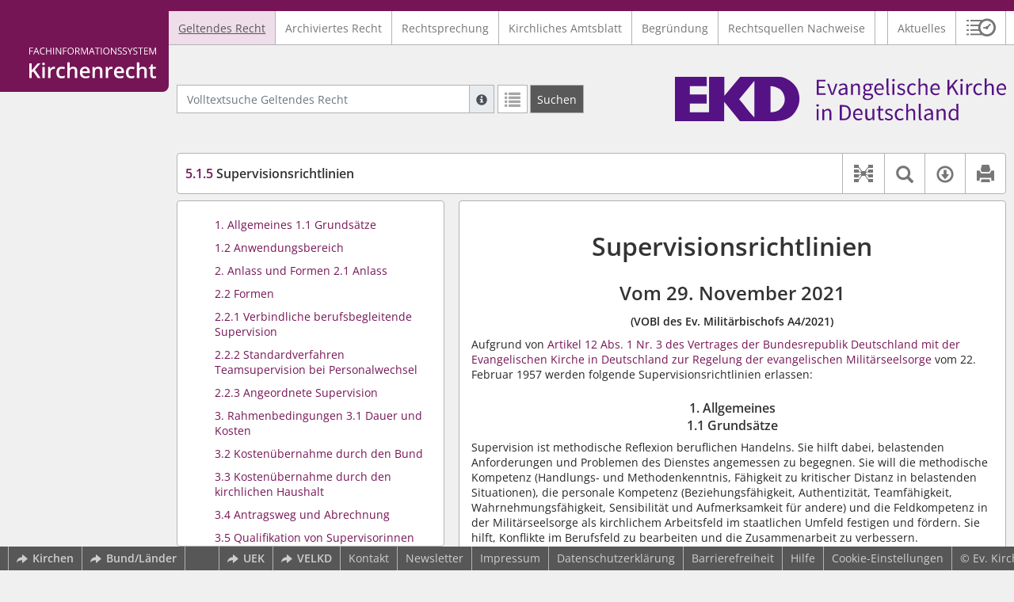

--- FILE ---
content_type: text/html; charset=utf-8
request_url: https://kirchenrecht-ekd.de/document/49862
body_size: 12476
content:
<!DOCTYPE html>
<html lang="de">
  <head>
    <meta charset="utf-8">
    <meta name="viewport" content="width=device-width, initial-scale=1, shrink-to-fit=no">
    <meta http-equiv="X-UA-Compatible" content="IE=edge">
    <meta name="robots" content="index,follow">
    <title>Geltendes Recht: 5.1.5 Supervisionsrichtlinien -  Kirchenrecht Online-Nachschlagewerk | Ev. Kirche in Deutschland</title>

    <link rel="stylesheet" type="text/css" media="all" href="/css/bootstrap.min.css" />
<link rel="stylesheet" type="text/css" media="all" href="/css/styles.css" />
<link rel="stylesheet" type="text/css" media="screen" href="/css/datepicker.css" />
<link rel="stylesheet" type="text/css" media="screen" href="/css/font-awesome.min.css" />
<link rel="stylesheet" type="text/css" media="screen" href="/css/cookieconsent.css" />
<link rel="stylesheet" type="text/css" media="screen" href="/css/bootstrap-pincode-input.css" />

    <link rel="shortcut icon" href="/images/gfx_ekd/favicon.ico" />
          <!-- Piwik -->
      <script type="text/plain" data-cookiecategory="statistics">
        var _paq = _paq || [];
        _paq.push(["setDomains", ["*.kirchenrecht-ekd.de","*.kirchenrecht-deutschland.de"]]);
                  _paq.push(['trackPageView']);
                _paq.push(['enableLinkTracking']);
        (function() {
          var u="//wbv-analytics.saltation.de/analytics/";
          _paq.push(['setTrackerUrl', u+'piwik.php']);
          _paq.push(['setSiteId', 5]);
          var d=document, g=d.createElement('script'), s=d.getElementsByTagName('script')[0];
          g.type='text/javascript'; g.async=true; g.defer=true; g.src=u+'piwik.js'; s.parentNode.insertBefore(g,s);
        })();
      </script>
      <!-- End Piwik Code -->
      </head>
  <body class="EKD">
    <header class="container-fluid headerWrap">
      <div class="topBar"></div>
      <div class="row headerNavigationWrap">
        <div class="col-lg-2 d-none d-lg-flex columnLogo">
          <div class="sideHeaderWrap">
            <div class="sideHeader d-none d-lg-block">
                              <span class="logo"><span class="sr-only">Logo Fachinformationssystem Kirchenrecht</span></span>
                          </div>
          </div>
        </div>
        <div class="col-12 col-lg-10 col-xxl-8 columnNav">
          <div class="container-xl">
                          <div class="contentHeader">
                <div class="navMain d-print-none">
                  <nav class="navbar navbar-expand-lg navbar-light" aria-label="Hauptnavigation">

      <a class="navbar-brand d-lg-none">Fachinformationssystem Kirchenrecht</a>
  
  <button class="navbar-toggler"
          type="button"
          data-toggle="collapse"
          data-target="#navMain"
          aria-controls="navMain"
          aria-expanded="false"
          aria-label="Zeige Hauptnavigation">
    <span class="navbar-toggler-icon"></span>
  </button>

  <div class="collapse navbar-collapse" id="navMain">
    <ul class="nav navbar-nav mr-auto">
            <li class="nav-item active">
              <a class="nav-link" href="/list/geltendes_recht" aria-current="true">Geltendes Recht</a>
          </li>
      <li class="nav-item ">
              <a class="nav-link" href="/list/archiviertes_recht" >Archiviertes Recht</a>
          </li>
      <li class="nav-item ">
              <a class="nav-link" href="/list/rechtsprechung" >Rechtsprechung</a>
          </li>
      <li class="nav-item ">
              <a class="nav-link" href="/list/kirchliches_amtsblatt" >Kirchliches Amtsblatt</a>
          </li>
      <li class="nav-item ">
              <a class="nav-link" href="/list/begruendung" >Begründung</a>
          </li>
      <li class="nav-item ">
              <a class="nav-link" href="/search/rqn" >Rechtsquellen Nachweise</a>
          </li>
  


<script type="text/javascript">
  var current_group_id = 'geltendes_recht'
</script>

    </ul>
    <ul class="nav navbar-nav navbar-right ml-auto">
              <li class="">
                      <a class=""   href="/document/aktuelles" >
                            Aktuelles
            </a>
                  </li>
                  <li class="linkHistoryModalWrap">
        <a href="#historyModal"
           title="Sitzungsverlauf"
           class="btnMeinKirchenrecht"
           data-toggle="modal"
           data-target="#historyModal"
           aria-haspopup="dialog"
           aria-label="Sitzungsverlauf im Modal öffnen"
           role="button">
          <span class="icon-btn_meinKirchenrecht" aria-hidden="true"></span>
          <span class="sr-only">Sitzungsverlauf im Modal öffnen</span>
        </a>
      </li>
          </ul>
  </div>
</nav>

                </div>
              </div>
                      </div>
        </div>
        <div class="col-xxl-2 d-none d-xxl-flex columnSpacer"></div>
      </div>

    </header>

    <main class="container-fluid">
      <div class="row headerContentWrap">
        <div class="col-lg-2 d-none d-lg-flex"></div>
        <div class="col-12 col-lg-10 col-xxl-8 d-flex">
          <div class="container-xl my-auto">
            <div class="row">
              <div class="col-6 d-flex">
                                                  <form class="searchForm" role="search" action="/search/geltendes_recht" method="POST">
  <div class="input-group input-group-sm">
    <label for="searchword" class="sr-only">Volltextsuche Geltendes Recht</label>
    <input type="text" id="searchword" class="form-control typeahead" name="searchword" placeholder="Volltextsuche Geltendes Recht" value="" />
    <div class="input-group-append">
      <button class="input-group-text searchTooltip mr-1" aria-label="Hilfe zur Suche" aria-describedby="searchExplanation">
        <span class="glyphicon glyphicon-info-sign" aria-hidden="true"></span>
        <span class="searchTooltipContent" style="display:none">
          <span class="d-block mb-2">
            Suche mit Platzhalter "*", Bsp. Pfarrer*, findet auch: "Pfarrerinitiative" oder "Pfarrerausschuss".
          </span>
          <span class="d-block mb-2">
            Weitere Suchoperatoren finden Sie in unserer Hilfe.
          </span>
        </span>
      </button>
      <div id="searchExplanation" class="sr-only">
        <p>
          Suche mit Platzhalter "*", Bsp. Pfarrer*, findet auch: "Pfarrerinitiative" oder "Pfarrerausschuss".
        </p>
        <p>
          Weitere Suchoperatoren finden Sie in unserer Hilfe.
        </p>
      </div>
      <a href="/search/geltendes_recht"
         class="btn btn-default btnContainsGlyphicon mr-1"
         aria-label="Letzte Trefferliste"
         title="Letzte Trefferliste">
        <span class="glyphicon glyphicon-list" aria-hidden="true"></span>
      </a>
      <button type="submit"
              class="btn btn-default btn-neutral btn-search"
              aria-label="Suchen">
        <span class="label d-none d-md-block">Suchen</span>
        <span class="glyphicon glyphicon-search d-md-none" aria-hidden="true"></span>
      </button>
      <input type="hidden" name="current" value="current" />
      <input type="hidden" name="organizations[]" value="EKD" />
    </div>
  </div>
</form>

                                              </div>
              <div class="col-6 d-flex">
                <div class="churchLogo my-auto ml-auto">
                  <p class="m-0">
                    <a title="zur EKD-Homepage" href="https://www.ekd.de" style="width: 100%" ><span class="sr-only">Logo Ev. Kirche in Deutschland</span></a>
                                      </p>
                </div>
                <div class="churchTitle my-auto ml-auto">
                                      <a title="zur EKD-Homepage" href="https://www.ekd.de" target="_blank">
                      Ev. Kirche in Deutschland
                    </a>
                                  </div>
              </div>
            </div>
          </div>
        </div>
        <div class="col-xxl-2 d-none d-xxl-flex"></div>
      </div>
      <div class="row headerContentBackgroundWrap"></div>

      <div class="row mainContentWrap">
        <div class="col-lg-2"></div>
        <div class="col-xs-12 col-lg-10 col-xxl-8">
          <div class="container-xl mainContent">
                  <div class="row navigationInfoWrap showSuccess">
      <div class="col-md-12">
        <div class="card">
          <div class="card-body navigationInfo p-0">
            <nav class="navbar navbar-default navbar-expand-sm navbar-ordernav first d-print-none" aria-label="5.1.5 Supervisionsrichtlinien">
              <div class="documentTitle px-0 col-sm-6">
                <h2 title="5.1.5 Supervisionsrichtlinien"><a href="#"><span class="highlight">5.1.5</span> Supervisionsrichtlinien</a></h2>
              </div>
                              <div class="collapse navbar-collapse"
     id="subnavigationCollapse"
     aria-label="Werkzeugleiste"
     role="toolbar">
  <ul class="nav navbar-nav navbar-right ml-auto">
              <li class="nav-item click-toggle d-xl-none documentTocButton">
        <button type="button"
           title="Inhaltsverzeichnis"
           class="nav-link"
           data-toggle="collapse"
           data-target="#documentToc"
           aria-controls="documentToc"
           aria-expanded="false">
          <span class="glyphicon glyphicon-list" aria-hidden="true"></span>
          <span class="sr-only">Inhaltsverzeichnis</span>
        </a>
      </li>
                  <li class="nav-item documentLinkViewButton">
                  <a href="/document/49862/links"
             title="Dokument-Beziehungen"
             class="nav-link"
             data-toggle="modal"
             data-target="#documentLinksModal"
             role="button"
             aria-haspopup="dialog">
            <span class="glyphicon glyphicon-document-links" aria-hidden="true"></span>
            <span class="sr-only">Dokument-Beziehungen</span>
          </a>
              </li>
              <li class="nav-item dropdown py-0 documentSearchButton">
        <button class="nav-link dropdown-toggle"
                title="Textsuche im Dokument"
                type="button"
                data-toggle="dropdown"
                data-reference="#documentContent"
                aria-controls="documentSearchBar"
                aria-expanded="false">
          <span class="glyphicon glyphicon-search" aria-hidden="true"></span>
          <span class="sr-only">Textsuche im Dokument</span>
        </button>
        <div id="documentSearchBar"
     class="dropdown-menu dropdown-menu-right documentSearch py-0"
     onclick="event.stopPropagation()">
  <form class="form-group row m-0">
    <div class="col-sm-12 d-flex">
      <div class="d-flex align-items-center">
        <label for="documentFullTextSearch" class="documentSearchText sr-only my-0 mr-2">Dokument-Volltextsuche</label>
      </div>
      <div class="actionWrap d-flex ml-auto align-items-center">
        <div class="input-group">
          <input type="text"
                  id="documentFullTextSearch"
                  class="form-control form-control-sm documentSearchInput"
                  placeholder="Dokument-Volltextsuche">
          <div class="input-group-append">
            <button type="submit"
                    class="btn btn-sm icon"
                    aria-label="Suchen">
              <span class="glyphicon glyphicon-search" aria-hidden="true"></span>
              <span class="sr-only">Suchen</span>
            </button>
          </div>
        </div>
        <button type="button"
                id="documentSearchNext"
                title="Nächster Treffer im Dokument"
                aria-label="Nächster Treffer im Dokument">
          <span class="glyphicon glyphicon glyphicon-chevron-down" aria-hidden="true"></span>
          <span class="sr-only">Nächster Treffer im Dokument</span>
        </button>
        <button type="button"
                id="documentSearchPrev"
                title="Vorheriger Treffer im Dokument"
                aria-label="Vorheriger Treffer im Dokument">
          <span class="glyphicon glyphicon glyphicon-chevron-up" aria-hidden="true"></span>
          <span class="sr-only">Vorheriger Treffer im Dokument</span>
        </button>
      </div>
    </div>
  </form>
</div>
      </li>
                  <li class="nav-item dropdown documentDownloadButton">
        <button class="nav-link dropdown-toggle"
                title="Verfügbare E-Book-Formate"
                type="button"
                data-toggle="dropdown"
                aria-controls="documentDownload"
                aria-expanded="false">
          <span class="glyphicon glyphicon-download" aria-hidden="true"></span>
          <span class="sr-only">Verfügbare E-Book-Formate</span>
        </button>
        <div id="documentDownload" class="dropdown-menu dropdown-menu-right wokrlistsuccess">
  <ul role="presentation">
          <li>
        <a href="/pdf/49862.pdf" class="dropdown-item" target="_blank" title="Download PDF">Download als PDF</a>
      </li>
              <li>
        <a href="/word/49862.doc" class="dropdown-item" title="Download Word (ab 2003)">Download als Word (ab 2003)</a>
      </li>
              <li>
        <a href="/word/pandoc/49862.doc" class="dropdown-item" title="Download Word (docx)">Download als Word (docx)</a>
      </li>
      <li>
        <a href="/word/pandoc_no_subscript/49862.doc" class="dropdown-item" title="Download Word (docx) Ohne Satzzahlen">Download als Word (docx) Ohne Satzzahlen</a>
      </li>
              <li>
        <a href="/epub/49862.epub" class="dropdown-item" title="Download ePub">Download als ePub</a>
      </li>
              <li>
        <a href="/epub_simple/49862.epub" class="dropdown-item" title="Download ePub (Tolino)">Download als ePub (Tolino)</a>
      </li>
              <li>
        <a href="/epub/49862.mobi" class="dropdown-item" title="Download Mobi (Kindle)">Download als Mobi (Kindle)</a>
      </li>
      </ul>
</div>
      </li>
              <li class="nav-item documentPrintButton">
        <a title="Drucken" class="nav-link" href="/pdf/49862.pdf" target="_blank">
          <span class="glyphicon glyphicon-print"></span>
        </a>
      </li>
      </ul>
</div>
                          </nav>
          </div>
        </div>
      </div>
            <div id="documentRelation" class="col-md-8 documentRelation collapse">
  <div class="card">
    <div class="card-body">
      <ul role="presentation" class="relatedDocuments">
        <li>Gesamterläuterungen:
          <ul>
                          <li>-</li>
                      </ul>
        </li>

        <li>Einzelerläuterung:
          <ul>
                          <li>-</li>
                      </ul>
        </li>
      </ul>
    </div>
  </div>
</div>

    </div>
  
  <div class="row">
          <nav class="col-xl-4" aria-label="Dokument Inhaltsverzeichnis">
  <div class="card collapse d-print-none mb-2" id="documentToc" data-toggle="false">
      <div class="card-body documentTocPanel">
        <div class="navbar documentToc" role="complementary">
          <ul>
   <li class="section level_4"><a href="#s00000061" title="1. Allgemeines  1.1 Grundsätze">1. Allgemeines  1.1 Grundsätze</a></li>
   <li class="section level_4"><a href="#s00000060" title="1.2 Anwendungsbereich">1.2 Anwendungsbereich</a></li>
   <li class="section level_4"><a href="#s00000059" title="2. Anlass und Formen 2.1 Anlass">2. Anlass und Formen 2.1 Anlass</a></li>
   <li class="section level_4"><a href="#s00000058" title="2.2 Formen">2.2 Formen</a></li>
   <li class="section level_4"><a href="#s00000057" title="2.2.1 Verbindliche berufsbegleitende Supervision">2.2.1 Verbindliche berufsbegleitende Supervision</a></li>
   <li class="section level_4"><a href="#s00000056" title="2.2.2 Standardverfahren Teamsupervision bei Personalwechsel">2.2.2 Standardverfahren Teamsupervision bei Personalwechsel</a></li>
   <li class="section level_4"><a href="#s00000055" title="2.2.3 Angeordnete Supervision">2.2.3 Angeordnete Supervision</a></li>
   <li class="section level_4"><a href="#s00000054" title="3. Rahmenbedingungen 3.1 Dauer und Kosten">3. Rahmenbedingungen 3.1 Dauer und Kosten</a></li>
   <li class="section level_4"><a href="#s00000053" title="3.2 Kostenübernahme durch den Bund">3.2 Kostenübernahme durch den Bund</a></li>
   <li class="section level_4"><a href="#s00000052" title="3.3 Kostenübernahme durch den kirchlichen Haushalt">3.3 Kostenübernahme durch den kirchlichen Haushalt</a></li>
   <li class="section level_4"><a href="#s00000051" title="3.4 Antragsweg und Abrechnung">3.4 Antragsweg und Abrechnung</a></li>
   <li class="section level_4"><a href="#s00000050" title="3.5 Qualifikation von Supervisorinnen oder Supervisoren">3.5 Qualifikation von Supervisorinnen oder Supervisoren</a></li>
   <li class="section level_4"><a href="#s00000049" title="4. In-Kraft-Treten und Außer-Kraft-Treten">4. In-Kraft-Treten und Außer-Kraft-Treten</a></li>
</ul>
        </div>
    </div>
  </div>
</nav>
    
    <div class="col-xl-8">
      <div class="card">
        <div id="documentContent" class="card-body documentContent ">
                    <span xmlns:epub="http://www.idpf.org/2007/ops" class="no-height"><a class="internal" id="top">.</a></span><h1 xmlns:epub="http://www.idpf.org/2007/ops" class="chapter_title center text-center">Supervisionsrichtlinien </h1><h2 xmlns:epub="http://www.idpf.org/2007/ops" class="chapter_subtitle center text-center">Vom 29. November 2021</h2><p xmlns:epub="http://www.idpf.org/2007/ops" class="chapter_subtitle_type center text-center"><span class="bold">(VOBl des Ev. Milit&auml;rbischofs A4/2021) </span></p><div xmlns:epub="http://www.idpf.org/2007/ops" class="chapter_para"></div><span xmlns:epub="http://www.idpf.org/2007/ops" class="no-height"><a class="internal" id="s5.100001">#</a></span><span xmlns:epub="http://www.idpf.org/2007/ops" class="no-height"><a class="internal" id="s5.100002">#</a></span><span xmlns:epub="http://www.idpf.org/2007/ops" class="no-height"><a class="internal" id="s5.100003">#</a></span><span xmlns:epub="http://www.idpf.org/2007/ops" class="no-height"><a class="internal" id="s00000048">#</a></span><div xmlns:epub="http://www.idpf.org/2007/ops" class="para">Aufgrund von <a href="/document/3141#s5.300021" data-document-id="3141">Artikel 12 Abs. 1 Nr. 3 des Vertrages der Bundesrepublik Deutschland mit der Evangelischen Kirche in Deutschland zur Regelung der evangelischen Milit&auml;rseelsorge</a> vom 22. Februar 1957 werden folgende Supervisionsrichtlinien erlassen:</div><span xmlns:epub="http://www.idpf.org/2007/ops" class="section_end 00000048"></span><span xmlns:epub="http://www.idpf.org/2007/ops" class="no-height"><a class="internal" id="s00000061">#</a></span><h4 xmlns:epub="http://www.idpf.org/2007/ops" class="section4_title">1. Allgemeines <br/>1.1 Grunds&auml;tze</h4><div xmlns:epub="http://www.idpf.org/2007/ops" class="para">Supervision ist methodische Reflexion beruflichen Handelns. Sie hilft dabei, belastenden Anforderungen und Problemen des Dienstes angemessen zu begegnen. Sie will die methodische Kompetenz (Handlungs- und Methodenkenntnis, F&auml;higkeit zu kritischer Distanz in belastenden Situationen), die personale Kompetenz (Beziehungsf&auml;higkeit, Authentizit&auml;t, Teamf&auml;higkeit, Wahrnehmungsf&auml;higkeit, Sensibilit&auml;t und Aufmerksamkeit f&uuml;r andere) und die Feldkompetenz in der Milit&auml;rseelsorge als kirchlichem Arbeitsfeld im staatlichen Umfeld festigen und f&ouml;rdern. Sie hilft, Konflikte im Berufsfeld zu bearbeiten und die Zusammenarbeit zu verbessern.</div><div xmlns:epub="http://www.idpf.org/2007/ops" class="para">Supervision dient somit der Qualifizierung der Mitarbeitenden und der Qualit&auml;tssicherung der Evangelischen Milit&auml;rseelsorge, in dem sie die Qualit&auml;t der Arbeit verbessert sowie Effizienz und Zufriedenheit der Mitarbeitenden erh&ouml;ht.</div><span xmlns:epub="http://www.idpf.org/2007/ops" class="section_end 00000061"></span><span xmlns:epub="http://www.idpf.org/2007/ops" class="no-height"><a class="internal" id="s00000060">#</a></span><h4 xmlns:epub="http://www.idpf.org/2007/ops" class="section4_title">1.2 Anwendungsbereich</h4><div xmlns:epub="http://www.idpf.org/2007/ops" class="para">Seelsorgerinnen und Seelsorger haben eine ausdr&uuml;ckliche Verpflichtung zur Selbstreflexion. Dies gilt f&uuml;r Milit&auml;rgeistliche um so mehr, da im milit&auml;rischen Umfeld Themen wie Schuld, Scham und der Umgang mit Gewalt, Macht und Ohnmacht sowie die spezifischen Herausforderungen der Einsatzbegleitung eine gro&szlig;e Rolle spielen. In diesen Themenfeldern ist die Person der Seelsorgerin oder des Seelsorgers in besonderem Ma&szlig;e auch biographisch involviert, so dass die Selbstreflexion mit dem Instrument der Supervision zum Erhalt der Arbeitsqualit&auml;t und Arbeitszufriedenheit, aber auch zum Erhalt der psychischen Gesundheit angezeigt und geboten ist.</div><div xmlns:epub="http://www.idpf.org/2007/ops" class="para">Bei Bedarf k&ouml;nnen auch Pfarrhelferinnen und Pfarrhelfer sowie Mitarbeiterinnen und Mitarbeiter des Evangelischen Kirchenamtes f&uuml;r die Bundeswehr (EKA) sowie des Handlungsbereiches Evangelische Seelsorge in der Bundeswehr (HESB) Supervision in Anspruch nehmen. </div><span xmlns:epub="http://www.idpf.org/2007/ops" class="section_end 00000060"></span><span xmlns:epub="http://www.idpf.org/2007/ops" class="no-height"><a class="internal" id="s00000059">#</a></span><h4 xmlns:epub="http://www.idpf.org/2007/ops" class="section4_title">2. Anlass und Formen<br/>2.1 Anlass</h4><div xmlns:epub="http://www.idpf.org/2007/ops" class="para">Supervision dient der Begleitung und Kl&auml;rung beruflicher Fragen unter anderem</div><div xmlns:epub="http://www.idpf.org/2007/ops" class="para"><ul><li><div class="para"> bei beruflicher Neuorientierung,</div></li><li><div class="para"> im Zusammenhang mit Auslandseins&auml;tzen,</div></li><li><div class="para"> bei der &Uuml;bernahme neuer Aufgaben und Leitungsaufgaben sowie</div></li><li><div class="para"> in Konfliktsituationen.</div></li></ul></div><span xmlns:epub="http://www.idpf.org/2007/ops" class="section_end 00000059"></span><span xmlns:epub="http://www.idpf.org/2007/ops" class="no-height"><a class="internal" id="s00000058">#</a></span><h4 xmlns:epub="http://www.idpf.org/2007/ops" class="section4_title">2.2 Formen</h4><div xmlns:epub="http://www.idpf.org/2007/ops" class="para">Supervision geschieht in der Regel freiwillig als Einzel-, Gruppen- oder Teamsupervision. Die Gespr&auml;chsinhalte werden vertraulich behandelt und unterliegen der Schweigepflicht.</div><span xmlns:epub="http://www.idpf.org/2007/ops" class="section_end 00000058"></span><span xmlns:epub="http://www.idpf.org/2007/ops" class="no-height"><a class="internal" id="s00000057">#</a></span><h4 xmlns:epub="http://www.idpf.org/2007/ops" class="section4_title">2.2.1 Verbindliche berufsbegleitende Supervision</h4><div xmlns:epub="http://www.idpf.org/2007/ops" class="para">F&uuml;r folgende Dienstposten mit besonderen Arbeitsfeldern innerhalb der Evangelischen Milit&auml;rseelsorge ist eine verbindliche berufsbegleitende Supervision vorgesehen:</div><div xmlns:epub="http://www.idpf.org/2007/ops" class="para"><ul><li><div class="para"> Milit&auml;rgeistliche, die f&uuml;r Soldatinnen und Soldaten an den Bundeswehrkrankenh&auml;usern zust&auml;ndig sind,</div></li><li><div class="para"> Milit&auml;rgeistliche, die hauptberuflich oder regelm&auml;&szlig;ig im &ldquo;Arbeitsfeld f&uuml;r unter Einsatz- und Dienstfolgen leidenden Menschen&rdquo; (ASEM) (mit-)arbeiten,</div></li><li><div class="para"> Milit&auml;rgeistliche, die f&uuml;r Soldatinnen und Soldaten von Spezialkr&auml;ften t&auml;tig sind (z.B. im Kommando Spezialkr&auml;fte (KSK) oder im Kommando Spezialkr&auml;fte Marine (KSM)),</div></li><li><div class="para"> Milit&auml;rgeistliche, die ein Leitungsamt innehaben (Milit&auml;rgeneraldekanin oder Milit&auml;rgeneraldekan, Leiterinnen oder Leiter der Evangelischen Milit&auml;rdekanate, Referatsleiterinnen oder Referatsleiter im EKA). </div></li></ul></div><div xmlns:epub="http://www.idpf.org/2007/ops" class="para">F&uuml;r die verbindliche Supervision sind mindestens sechs Sitzungen pro Jahr vorgesehen. Bei der Entscheidung &uuml;ber die Neufestsetzung oder Verl&auml;ngerung &uuml;ber das Grunddienstverh&auml;ltnis hinaus kann die Nicht-Wahrnehmung von Supervision als ein Kriterium einflie&szlig;en.</div><div xmlns:epub="http://www.idpf.org/2007/ops" class="para">Der Milit&auml;rbischof kann jederzeit weitere Dienstposten festlegen, auf denen eine verbindliche Supervision stattfinden soll.</div><span xmlns:epub="http://www.idpf.org/2007/ops" class="section_end 00000057"></span><span xmlns:epub="http://www.idpf.org/2007/ops" class="no-height"><a class="internal" id="s00000056">#</a></span><h4 xmlns:epub="http://www.idpf.org/2007/ops" class="section4_title">2.2.2 Standardverfahren Teamsupervision bei Personalwechsel</h4><div xmlns:epub="http://www.idpf.org/2007/ops" class="para">In den ersten Monaten einer Stellenneubesetzung in einem Evangelischen Milit&auml;rpfarramt sind mit den jeweils zugeordneten Mitarbeitenden standardm&auml;&szlig;ig verbindlich mindestens drei, h&ouml;chstens f&uuml;nf Teamsupervisionssitzungen durchzuf&uuml;hren. An Standorten mit mehreren Evangelischen Milit&auml;rpfarr&auml;mtern k&ouml;nnen dabei alle Mitarbeitenden der Dienststellen beteiligt werden. Hierbei besteht die M&ouml;glichkeit, auf freiwilliger Basis auch die &ouml;kumenischen Partner und Partnerinnen mit einzubinden, wenn dieses sinnvoll erscheint. Die Supervision findet im Auftrag der Evangelischen Milit&auml;rseelsorge durch hierzu beauftragte und mit Blick auf die Milit&auml;rseelsorge speziell geschulte Supervisorinnen oder Supervisoren statt. </div><span xmlns:epub="http://www.idpf.org/2007/ops" class="section_end 00000056"></span><span xmlns:epub="http://www.idpf.org/2007/ops" class="no-height"><a class="internal" id="s00000055">#</a></span><h4 xmlns:epub="http://www.idpf.org/2007/ops" class="section4_title">2.2.3 Angeordnete Supervision</h4><div xmlns:epub="http://www.idpf.org/2007/ops" class="para">In besonders begr&uuml;ndeten Ausnahmef&auml;llen kann durch die Milit&auml;rbisch&ouml;fin oder den Milit&auml;rbischof Supervision angeordnet werden. Hierzu werden Thema, Ziel, zeitlicher Rahmen und Konsequenzen bei Nichtbeachtung festgelegt. Die Supervision findet dann im Auftrag der Evangelischen Milit&auml;rseelsorge durch hierzu beauftragte Supervisorinnen oder Supervisoren statt. Hierzu wird eine Vereinbarung zwischen der Mili&auml;rbisch&ouml;fin oder dem Milit&auml;rbischof, der Supervisorin oder dem Supervisor sowie der Supervisandin oder dem Supervisanden geschlossen. Unter Wahrung von Vertraulichkeit und Verschwiegenheit des supervisorischen Prozesses gibt die Supervisiorin oder der Supervisor der Milit&auml;rbisch&ouml;fin oder dem Milit&auml;rbischof eine R&uuml;ckmeldung &uuml;ber die Mitarbeit und das Erreichen des Ziels. </div><span xmlns:epub="http://www.idpf.org/2007/ops" class="section_end 00000055"></span><span xmlns:epub="http://www.idpf.org/2007/ops" class="no-height"><a class="internal" id="s00000054">#</a></span><h4 xmlns:epub="http://www.idpf.org/2007/ops" class="section4_title">3. Rahmenbedingungen<br/>3.1 Dauer und Kosten</h4><div xmlns:epub="http://www.idpf.org/2007/ops" class="para">Supervision beschreibt grunds&auml;tzlich einen Prozess. Darum soll die Supervision in der Regel ca. sechs bis zehn Sitzungen (&agrave; 60 bis 90 Minuten) umfassen, die in einem regelm&auml;&szlig;igen zeitlichen Abstand stattfinden. Die Supervision findet in der Arbeitszeit statt. Erfahrungsgem&auml;&szlig; ist es sinnvoll, zun&auml;chst ein kostenloses Kontraktgespr&auml;ch zu vereinbaren, um Anliegen, Ziel, Dauer und Rahmenbedingungen zu verabreden und in dem die Beteiligten kl&auml;ren, ob sie miteinander arbeiten wollen.</div><div xmlns:epub="http://www.idpf.org/2007/ops" class="para">Nach Abschluss der Supervision und bei weiterem Bedarf ist eine neue Vereinbarung abzuschlie&szlig;en. Wird ein Supervisionsprozess abgebrochen, ist dies schriftlich ohne Angabe von Gr&uuml;nden auf dem Dienstweg beim EKA, Referat I Aus- und Fortbildung, anzuzeigen.</div><div xmlns:epub="http://www.idpf.org/2007/ops" class="para">Die Kosten (Honorar der Supervisorin oder des Supervisors sowie Fahrkostenerstattung f&uuml;r die Supervisandin oder den Supervisanden) werden im Rahmen der in der Allgemeinen Regelung &bdquo;Supervision f&uuml;r Angeh&ouml;rige der Evangelischen Milit&auml;rseelsorge&ldquo; C1-2510/0-9109 festgelegte H&ouml;chsts&auml;tzen und der zur Verf&uuml;gung stehenden Haushaltsmittel des Bundes oder des HESB &uuml;bernommen.</div><span xmlns:epub="http://www.idpf.org/2007/ops" class="section_end 00000054"></span><span xmlns:epub="http://www.idpf.org/2007/ops" class="no-height"><a class="internal" id="s00000053">#</a></span><h4 xmlns:epub="http://www.idpf.org/2007/ops" class="section4_title">3.2 Kosten&uuml;bernahme durch den Bund</h4><div xmlns:epub="http://www.idpf.org/2007/ops" class="para">Bei Einzelsupervisionen f&uuml;r Milit&auml;rgeistliche wird nach den Vorgaben der Allgemeinen Regelung &bdquo;Supervision f&uuml;r Psychosoziale Berufsgruppen und Milit&auml;rseelsorge&ldquo; C-2662/4 ein Zuschuss und zus&auml;tzlich bei Vorliegen der Voraussetzungen eine Erstattung der Fahrkosten durch den Bundeshaushalt &uuml;bernommen.</div><span xmlns:epub="http://www.idpf.org/2007/ops" class="section_end 00000053"></span><span xmlns:epub="http://www.idpf.org/2007/ops" class="no-height"><a class="internal" id="s00000052">#</a></span><h4 xmlns:epub="http://www.idpf.org/2007/ops" class="section4_title">3.3 Kosten&uuml;bernahme durch den kirchlichen Haushalt</h4><div xmlns:epub="http://www.idpf.org/2007/ops" class="para">Dar&uuml;ber hinaus gehende Kosten f&uuml;r Einzelsupervisionen f&uuml;r Milit&auml;rgeistliche werden bis zur H&ouml;he der H&ouml;chsts&auml;tze durch den kirchlichen Haushalt getragen. Kosten f&uuml;r andere Supervisionen werden ausschlie&szlig;lich durch den kirchlichen Haushalt getragen. Aus dem kirchlichen Haushalt werden keine Fahrtkosten getragen.</div><span xmlns:epub="http://www.idpf.org/2007/ops" class="section_end 00000052"></span><span xmlns:epub="http://www.idpf.org/2007/ops" class="no-height"><a class="internal" id="s00000051">#</a></span><h4 xmlns:epub="http://www.idpf.org/2007/ops" class="section4_title">3.4 Antragsweg und Abrechnung</h4><div xmlns:epub="http://www.idpf.org/2007/ops" class="para">Den Antragsweg und die Abrechnung f&uuml;r Supervisionen legt die Allgemeine Regelung &bdquo;Supervison f&uuml;r Angeh&ouml;rige der Evangelischen Milit&auml;rseelsorge&ldquo; C1-2510/0-9109 fest. </div><span xmlns:epub="http://www.idpf.org/2007/ops" class="section_end 00000051"></span><span xmlns:epub="http://www.idpf.org/2007/ops" class="no-height"><a class="internal" id="s00000050">#</a></span><h4 xmlns:epub="http://www.idpf.org/2007/ops" class="section4_title">3.5 Qualifikation von Supervisorinnen oder Supervisoren</h4><div xmlns:epub="http://www.idpf.org/2007/ops" class="para">Der Antrag auf Supervision kann nur genehmigt werden, wenn die Supervisorin oder der Supervisor einer der folgenden Voraussetzungen erf&uuml;llt:</div><div xmlns:epub="http://www.idpf.org/2007/ops" class="para">Die Supervisorin oder der Supervisor </div><div xmlns:epub="http://www.idpf.org/2007/ops" class="para"><ul><li><div class="para"> steht auf der Liste von beauftragten Supervisorinnen und Supervisoren einer Landeskirche,</div></li><li><div class="para"> steht auf der Liste der durch Evangelische Konferenz f&uuml;r Familien- und Lebensberatung e.V. (EKFuL) qualifizierten Mitglieder, </div></li><li><div class="para"> ist Mitglied in der Deutschen Gesellschaft f&uuml;r Pastoralpsychologie e.V. (DGfP),</div></li><li><div class="para"> ist Mitglied in der Deutschen Gesellschaft f&uuml;r Supervision e.V. (DGSV).</div></li></ul></div><span xmlns:epub="http://www.idpf.org/2007/ops" class="section_end 00000050"></span><span xmlns:epub="http://www.idpf.org/2007/ops" class="no-height"><a class="internal" id="s00000049">#</a></span><h4 xmlns:epub="http://www.idpf.org/2007/ops" class="section4_title">4. In-Kraft-Treten und Au&szlig;er-Kraft-Treten</h4><div xmlns:epub="http://www.idpf.org/2007/ops" class="para">Diese Supervisionsrichtlinien treten am 1. Dezember 2021 in Kraft. Gleichzeitig treten die Superivisonsrichtlinien vom 13. Januar 2011 (VOBl vom 10. Juli 2018) au&szlig;er Kraft.</div><div xmlns:epub="http://www.idpf.org/2007/ops" class="para">B e r l i n, den 29. November 2021</div><div xmlns:epub="http://www.idpf.org/2007/ops" class="para text-center"><span class="bold">Der Evangelische Milit&auml;rbischof</span><br/>Dr. Bernhard F e l m b e r g</div><span xmlns:epub="http://www.idpf.org/2007/ops" class="section_end 00000049"></span><span xmlns:epub="http://www.idpf.org/2007/ops" class="section_end 5.100003"></span><span xmlns:epub="http://www.idpf.org/2007/ops" class="section_end 5.100002"></span><span xmlns:epub="http://www.idpf.org/2007/ops" class="section_end 5.100001"></span><hr xmlns:epub="http://www.idpf.org/2007/ops">
        </div>
      </div>
    </div>
  </div>

  <div class="modal fade" id="documentLinksModal" tabindex="-1" role="dialog" aria-hidden="true">
    <div class="modal-dialog modal-xl">
      <div class="modal-content">
        <div class="spinner-border text-secondary" role="status">
          <span class="sr-only">Loading...</span>
        </div>
      </div>
    </div>
  </div>
          </div>
        </div>
        <div class="col-xxl-2"></div>
      </div>
    </main>

          <footer class="container-fluid footerWrap hidden-print" role="contentinfo">
                  <!-- original footer content start -->
          <nav class="navbar navbar-default navbar-expand-sm footerNav" aria-label="Abbinder Navigation">
  <ul class="navbar-nav d-none d-xl-flex">
                  <li class="nav-item"><a class="external"  target="_blank"  title="Kirchenrecht – Ihr Webportal zu den Rechtssammlungen der Evangelischen Kirchen" href="https://www.wbv-kommunikation.de/leistungen/kirchenverwaltung/landeskirchen"><span class="externalIcon" aria-hidden="true"></span>Kirchen</a></li>
                        <li class="nav-item"><a class="external"  target="_blank"   href="https://www.gesetze-im-internet.de/"><span class="externalIcon" aria-hidden="true"></span>Bund/Länder</a></li>
            </ul>
  <ul class="navbar-nav">
                  <li class="nav-item"><a class="external"  target="_blank"   href="https://kirchenrecht-uek.de"><span class="externalIcon" aria-hidden="true"></span>UEK</a></li>
                        <li class="nav-item"><a class="external"  target="_blank"   href="https://kirchenrecht-velkd.de"><span class="externalIcon" aria-hidden="true"></span>VELKD</a></li>
                        <li class="nav-item"><a class=""   href="/document/kontakt">Kontakt</a></li>
                        <li class="nav-item">
          <a href="#newsletterModal"
             data-toggle="modal"
             data-target="#newsletterModal"
             aria-haspopup="dialog"
             role="button">
            Newsletter
          </a>
        </li>
                        <li class="nav-item"><a class=""   href="/document/impressum">Impressum</a></li>
                        <li class="nav-item"><a class=""   href="/document/datenschutz">Datenschutzerklärung</a></li>
                        <li class="nav-item"><a class=""   href="/document/barriefreiheit">Barrierefreiheit</a></li>
                        <li class="nav-item"><a class=""   href="/document/hilfe">Hilfe</a></li>
            </ul>
    <ul class="navbar-nav navCookieSettings">
    <li class="nav-item">
      <a href="#"
         data-cc="c-settings"
         aria-haspopup="dialog"
         role="button">
        Cookie-Einstellungen
      </a>
    </li>
  </ul>
</nav>

                    <div class="footerCopyright">
            <p class="m-0">&copy; Ev. Kirche in Deutschland (EKD)</p>
          </div>
                    <!-- original footer content end -->
              </footer>
    
    <div class="dialog">
            <div class="modal fade" id="newsletterModal" tabindex="-1" role="dialog" aria-labelledby="newsletterModalLabel" aria-hidden="true">
  <div class="modal-dialog">
    <div class="modal-content">
      <div class="modal-header">
                  <h1 class="modal-title h4" id="newsletterModalLabel"><b>Abonnieren Sie unseren „Newsletter FIS-Kirchenrecht“</b></h1>
                <button type="button" class="close" data-dismiss="modal"><span aria-hidden="true">&times;</span><span class="sr-only">Dialog schließen</span></button>
      </div>

        <div class="modal-body">
          <p>
        Der Newsletter Fachinformationssystem Kirchenrecht der Ev. Kirche in Deutschland informiert Sie über:
      </p>

      <ul>
        
        
        
                  <li>
            das Erscheinen des Kirchlichen Amtsblattes und
          </li>
          <li>
            Wissenswertes zu Neuaufnahmen und wesentliche Änderungen beim kirchlichen Recht
          </li>
              </ul>
    
    <ul class="ticks">
              <li>
          <span class="glyphicon glyphicon-ok" aria-hidden="true"></span>
          monatlich
        </li>
        <li>
          <span class="glyphicon glyphicon-ok" aria-hidden="true"></span>
          kostenlos
        </li>
        <li>
          <span class="glyphicon glyphicon-ok" aria-hidden="true"></span>
          jederzeit kündbar
        </li>
          </ul>
  </div>

      
      
      
      
              <style type="text/css">
.nl-form-body .element .validation{
  color:#990012;
  display:none;
  font-weight:bold;
}

.nl-form-body .element.invalid .validation{
  display:block !important;
}

.nl-form-body .element.mandatory .first label::after{
  content:"*";
}

.nl-form-body p.descr{
  color:#929292;
  font-size:0.9em;
  line-height:0.9em;
  margin:0 0 0.1em;
  padding:0 0 2px 0;
}

.nl-form-body .first p.descr{
  display:none !important;
}

.nl-form-body .element.invalid input[type=text],.nl-form-body .element.invalid select,.nl-form-body .element.invalid textarea{
  border:solid 1px #990012;
}

</style>

<script type="text/javascript">
  function validateInputs (e){
    var makeValid = function(id){
      document.getElementById(id).className = "element mandatory";
    };
    var makeInvalid = function(id, msg){
      document.getElementById(id).className = "element mandatory invalid";
    };
    /* BEGIN ELEMENTS */
    try{
      var validmail = new RegExp("^[a-zA-Z0-9_.\-]+@[a-zA-Z0-9_.\-]+\.[a-zA-Z0-9]{2,13}$");
      var value = document.getElementById("fa_9_3").getElementsByTagName("input")[0].value;

      if (value && !validmail.test(value))
        throw "Bitte füllen Sie das Pflichtfeld aus.";

      if (document.getElementById("fa_9_3").getElementsByTagName("input")[0].value.match(/^s*$/))
        throw "Bitte füllen Sie das Pflichtfeld aus.";

      makeValid("fa_9_3");
    }catch(exception){
      makeInvalid("fa_9_3", exception);
      e.preventDefault();
    }
    /* END ELEMENTS */
  }

  window.addEventListener("load", function(e){
    document.getElementById("optin_form_3").addEventListener("submit", validateInputs);
  });
  /* BEGIN DTP */
  /* END DTP */
</script>

<form id="optin_form_3" action="https://login.mailingwork.de/optin/optin/execute" method="post" accept-charset="utf-8">
  <div class="nl-form-body modal-body">
    <!-- BEGIN ELEMENTS -->
    <input name="account_id"  value="31587" type="hidden" />
    <input name="account_code"  value="KvKGG" type="hidden" />
    <input name="optinsetup_id"  value="2" type="hidden" />
    <input name="optinsetup_code"  value="MhDzY" type="hidden" />
    <input id="fa_4_3" name="ic"  value="" type="hidden" />
    <script> setInterval(function(){ var el=document.getElementById("fa_4_3"); if(el){ if (isNaN(parseInt(el.value)) == true){ el.value = 0; } else{ el.value = parseInt(el.value) + 17; } } }, 1000); </script>

    <div class="element form-group">
      <div id="errorSalutation" class="validation" role="alert" aria-hidden="true">
        Bitte füllen Sie das Pflichtfeld aus.
      </div>
      <div class="first">
        <label for="salutation">Anrede</label>
      </div>
      <div class="second">
        <div>
          <select id="salutation" name="fields[2]" class="form-control" aria-describedby="errorSalutation">
            <option value="Herr">Herr</option>
            <option value="Frau">Frau</option>
            <option value="keine Anrede">keine Anrede</option>
          </select>
        </div>
      </div>
    </div>
    <div class="element form-group">
      <div id="errorTitle" class="validation" role="alert" aria-hidden="true">
        Bitte füllen Sie das Pflichtfeld aus.
      </div>
      <div class="first">
        <label for="title">Titel</label>
      </div>
      <div class="second">
        <input id="title" name="fields[7]" type="text" value="" class="form-control" placeholder="Titel" aria-describedby="errorTitle" />
      </div>
    </div>
    <div class="element form-group">
      <div id="errorLastName" class="validation" role="alert" aria-hidden="true">
        Bitte füllen Sie das Pflichtfeld aus.
      </div>
      <div class="first">
        <label for="lastName">Nachname</label>
      </div>
      <div class="second">
        <input id="lastName" name="fields[4]" type="text" value="" class="form-control" placeholder="Nachname" aria-describedby="errorLastName" />
      </div>
    </div>
    <div id="fa_9_3" class="element mandatory form-group">
      <div id="errorMail" class="validation" role="alert" aria-hidden="true">
        Bitte füllen Sie das Pflichtfeld aus.
      </div>
      <div class="first">
        <label for="mail">E-Mail</label>
        <p class="descr py-2">* Pflichtfeld</p>
      </div>
      <div class="second">
        <input id="mail" name="fields[1]" type="email" required value="" class="form-control" placeholder="E-Mail" aria-describedby="errorMail" />
        <p class="descr py-2">* Pflichtfeld</p>
      </div>
    </div>
    <div class="element">
      <p>Bitte geben Sie Ihre E-Mail-Adresse ein, um unseren Newsletter zu abonnieren.</p>
    </div>
    <!-- END ELEMENTS -->
  </div>

  <div class="modal-footer">
    <button type="submit" class="btn btn-primary">Absenden</button>
  </div>
</form>
      
      
      
      
          </div>
  </div>
</div>


      
              <div class="newsletterFooterPopup container-fluid" style="display:none;">
  <div class="row">
    <div class="col-xl-2"></div>

    <div class="col-9 col-xl-6 m-auto">
      <p class="m-0">
        Haben Sie bereits unseren Newsletter abonniert?
      </p>
    </div>

    <div class="col-3 col-xl-2 m-auto text-right">
      <button type="button"
              class="btn btn-default btn-neutral mr-5 mr-xl-0"
              aria-label="Newsletter jetzt abonnieren"
              data-toggle="modal"
              data-target="#newsletterModal">
        Jetzt abonnieren
      </button>
    </div>

    <div class="col-xl-2"></div>
  </div>
  <button type="button" class="close"><span aria-hidden="true">&times;</span><span class="sr-only">Dialog schließen</span></button>
</div>

      
              <div class="floatingButtonWrap d-none d-lg-block">
          <a href="https://www.wbv-kommunikation.de/leistungen/kirchenverwaltung" target="_blank">
            <span class="visually-hidden-focusable sr-only">wbv Kommunikation: Kirchenverwaltung LAW|PUBLISHER</span>
          </a>
        </div>
          </div>

    <script type="text/javascript" src="/js/jquery-3.6.0.min.js"></script>
<script type="text/javascript" src="/js/../chCmsExposeRoutingPlugin/js/routing.js"></script>
<script type="text/javascript" src="/js/app/routes.js"></script>
<script type="text/javascript" src="/js/popper.min.js"></script>
<script type="text/javascript" src="/js/bootstrap.min.js"></script>
<script type="text/javascript" src="/js/spin.min.js"></script>
<script type="text/javascript" src="/js/jquery.spin.js"></script>
<script type="text/javascript" src="/js/bootstrap-datepicker.js"></script>
<script type="text/javascript" src="/js/bootstrap-datepicker.de.min.js"></script>
<script type="text/javascript" src="/js/jquery.dotdotdot.min.js"></script>
<script type="text/javascript" src="/js/typeahead.bundle.js"></script>
<script type="text/javascript" src="/js/script.js"></script>
<script type="text/javascript" src="/js/cookieconsent.js"></script>
<script type="text/javascript" src="/js/cookieconsent-init.js"></script>
<script type="text/javascript" src="/js/bootstrap-pincode-input.js"></script>
<script type="text/javascript" src="/js/simplewebauth.min.js"></script>
<script type="text/javascript" src="/js/jquery.scrollTo.min.js"></script>
<script type="text/javascript" src="/js/dohighlight.js"></script>
<script type="text/javascript" src="/js/kr-search.js"></script>
<script type="text/javascript" src="/js/keywordsWithQuicksearch.js"></script>


    <script type="text/javascript">
      $(document).ready(function() {
        $('body > div.dialog').append($('<div class="historyModalWrap">').load(Routing.generate('user_history_modal')));
        $('body > div.dialog').append($('<div class="messageWrap">').load(Routing.generate('navigation_flash_message'), function() {
          $('.flashAlert').fadeIn().delay(5000).fadeOut();
        }));

              })

        Search.prototype.onFocusSearch = function(node) {
    // Close all popovers
    $('.popover').remove()

    var popover = $(node).closest('.popup')
    if (popover.length == 0) {
      return;
    }

    // Reopen this popover
    popover.popover('show')
  }

  var comments = [];
var effectiveSince = null;
$('.documentDiffButton').click(function() {
  $(this).find('.glyphicon').css('visibility', 'hidden')
  $(this).spin('small')
})
  var footerElem = $('footer')
  var navTocElem = $('#documentToc')
  var navTocPanelElem = $('.documentTocPanel').first()

  $(window).scroll(function() {
    resize()
  })

  if (getViewportWidth() < 1200) {
    $('#documentToc').collapse('hide')
  } else {
    $('#documentToc').collapse('show')
  }


  $(window).ready(function() {
    saltAffix($('#documentToc'), {
      offset: 115,
      fixed: function() {
        $('#documentContent').parent().parent().addClass('offset-xl-4')
        resize()
      },
      unfixed: function() {
        $('#documentContent').parent().parent().removeClass('offset-xl-4')
      }
    })

    resize()
  })

  $(window).resize(function() {
    if (getViewportWidth() < 1200) {
      $('#documentToc').collapse('hide')
    } else {
      $('#documentToc').collapse('show')
    }
    resize()
  })

  function resize() {
    var top;
    var bottom;

    if (navTocElem.is('.affix')) {
      top = navTocElem.offset().top
      bottom = footerElem.offset().top
    } else {
      top = navTocElem.offset().top - $(window).scrollTop()
      bottom = footerElem.get(0).getBoundingClientRect().top
    }

    var height = bottom - top - 32

    navTocPanelElem.height(height)
  }

  $('#documentToc').on('shown.bs.collapse', function () {
    resize()
  })

  $('#documentToc').on('hide.bs.collapse', function () {
    $('.documentTocButton').removeClass('active')
  })

  $('#documentToc a').click(function() {
    if (getViewportWidth() < 1200) {
      $('#documentToc').collapse('hide')
      $('.documentTocButton').removeClass('active')
    }
  })

  function getViewportWidth() {
    if (typeof window.innerWidth == 'undefined') {
      return $(window).width() + 15;
    }

    return window.innerWidth;
  }

  var s = null
  var searchword = null

$(document).ready(function() {

    var form = $('#documentSearchBar form')
    input = $('#documentFullTextSearch')
    next = $('#documentSearchNext')
    prev = $('#documentSearchPrev')

    var continueSearch = function(direction) {
      if (input[0].value === searchword) {
        if (direction === 'down') {
          s.scrollToNext()
        } else {
          s.scrollToPrev()
        }
      } else {
        searchword = input[0].value
        s = new Search(searchword)
        s.scrollToCurrent()
      }
    }

    form.submit(function(e) {
      e.preventDefault()
      continueSearch('down')
    })

    input.keydown(function(e) {
      if (e.keyCode === 27) {
        if (s && !$(this).is('.active')) {
          s.reset()
          searchword = null
          $('.documentSearchInput').val(searchword)
        }
        $('.documentSearch').toggleClass('hidden')
        $('.documentSearchButton').toggleClass('active')
      }
    })

    next.click(function() {
      continueSearch('down')
    })

    prev.click(function() {
      continueSearch('up')
    })

    $('.documentSearchButton').click(function() {
      if (s && !$(this).is('.active')) {
        s.reset()
        searchword = null
        $('.documentSearchInput').val(searchword)
      } else {
          $('.documentSearchInput').focus()
          $('.documentSearchInput').select()
      }
    })

    $(comments).each(function(k, comment) {
      var href = Routing.generate('showdocument', { 'document_id': comment.document_id })
      var section_end = $("#documentContent span[class='section_end " + comment.section_id + "']")

      var button = $('<a>')
        .attr('href', href)
        .addClass('btn btn-default buttonComment')

      button.text('Kommentar')

      section_end.prepend(button)
    })

    $("#documentRelation ul[data-section-id]").each(function() {
      var sectionId = $(this).data('section-id')
      var sectionEnd = $("#documentContent span[class='section_end " + sectionId + "']")
      var title = sectionEnd
        .prevAll('h4.section4_title')
        .first()
        .clone()

      title.find('span.footnote').remove()
      title.find('br').replaceWith(' ')

      var titleText = title.text()

      var details = $("<details>")

      var button = $('<summary>')
        .addClass('btn btn-default')
        .text("Erläuterungen zu " + titleText)

      details.append(button)

      var panel = $("<div>")
        .addClass("card sectionRelationList")
        .append($("<div>")
          .addClass("card-body")
          .append($(this).clone())
        )

      details.append(panel)

      sectionEnd.after(details)
    })

    $("a[data-restricted-access]").each(function() {
      var link = $(this)
      $.ajax(
        Routing.generate('document_has_access', {
          'document_id': link.data('document-id')
        })
      )
      .done(function() {
        link.before(
          $("<i>")
            .attr("class", "fa fa-unlock-alt")
            .attr("aria-hidden", "true")
            .attr("title", "Der Inhalt des Dokuments ist geschützt und zurzeit nur für Mitarbeitende der Landeskirche sichtbar")
        )
        link.addClass("restricted")
        console.log("done");
      })
      .fail(function() {
        console.log("fail");
        link.replaceWith(
          $("<span>")
            .addClass("dead_link")
            .html(link.html())
        )
      })
    })
})

saltAffix = function(elem, options) {
  f = function() {
    if ($(window).scrollTop() > options.offset && elem.not('.affix')) {
      elem.addClass('affix')
      options.fixed()
    } else if (elem.is('.affix')) {
      elem.removeClass('affix')
      options.unfixed()
    }
  }

  $(window).scroll(f)
  $(window).resize(f)
  $(document).ready(f)
}

      $(document).on('cc-first-action', function() {
        $('#newsletterModalPopup').modal('show');
        $('.newsletterFooterPopup').slideDown();
      });

      $('.newsletterFooterPopup button.close').click(function() {
        $('.newsletterFooterPopup').remove()
      })

      $('#dismiss_newsletter').click(function() {
        $.post(Routing.generate('user_dismiss_newsletter'));
        $('#newsletterModalPopup').modal('hide')
        $('.newsletterFooterPopup').slideDown()
      })
    </script>
  </body>
</html>


--- FILE ---
content_type: image/svg+xml
request_url: https://kirchenrecht-ekd.de/images/gfx_ekd/ekd_logo.svg
body_size: 23848
content:
<svg viewBox="0 0 418 100" width="418" height="100" xmlns="http://www.w3.org/2000/svg">
  <g fill="#551285">
    <path d="m408.25619 36.76436c.07016-.72169.21495-1.37098.43211-1.8755.28953-.50671.50451-1.01124.93887-1.37317.43211-.35975.79407-.6493 1.29855-.86427.43215-.21716.93887-.28955 1.44341-.28955 1.0836 0 2.02026.35974 2.59937 1.15382.64927.79407.93666 1.87769.93666 3.32107h-7.64898v-.07239zm-1.80533 4.18533c.36192.93885.86647 1.66053 1.44338 2.30983.64927.6493 1.37098 1.15601 2.16505 1.44337.86644.36194 1.73294.50672 2.67177.50672.93662 0 1.80313-.14478 2.5972-.43433.79407-.28736 1.44335-.57691 2.09262-1.00904l-.86423-1.58814c-.50675.35974-1.08363.57691-1.66054.79407-.50672.21497-1.156.28736-1.8777.28736-1.37098 0-2.45244-.43213-3.31887-1.37098s-1.29862-2.09267-1.37319-3.68081h9.60128c.07236-.35975.07236-.79408.07236-1.29859 0-1.01124-.14476-1.94789-.36192-2.74196-.28956-.79408-.64931-1.51576-1.08142-2.09486-.50675-.57691-1.08363-1.00904-1.8053-1.37098-.64931-.28736-1.44341-.43213-2.38221-.43213-.79407 0-1.58814.14477-2.30985.50452-.79407.36193-1.44338.86646-2.09269 1.44337-.64927.5769-1.0836 1.44336-1.44335 2.30982-.36196.93885-.50672 1.94789-.50672 3.1039 0 1.15381.07461 2.38221.43432 3.31887m-15.37252 3.89796h2.38004v-10.24836c.72385-.72169 1.37316-1.22621 1.95007-1.66053.57691-.35975 1.22622-.50452 1.94789-.50452.93883 0 1.66054.28735 2.09265.93884.43432.57691.65148 1.58815.65148 2.88674v8.66021h2.38004v-9.02216c0-1.80311-.35975-3.17629-1.08142-4.11294-.64931-.93884-1.8053-1.37098-3.32108-1.37098-.93883 0-1.87549.21497-2.59717.6493-.72171.43213-1.44338 1.00904-2.16505 1.65833l.07236-2.88673v-5.77348h-2.38221v20.78627h.0724zm-13.93135-3.89797c.36192.93885.86644 1.66053 1.44555 2.30983.57691.6493 1.29862 1.15601 2.09269 1.44337.79407.36194 1.6583.50672 2.59717.50672.86644 0 1.66051-.14478 2.45458-.50672.7941-.28736 1.44341-.79407 2.09269-1.37098l-1.08142-1.58814c-.36192.36194-.93883.72168-1.44338 1.01123-.50669.28955-1.15603.43213-1.87767.43213-.64934 0-1.22625-.14258-1.80534-.43213-.50451-.28955-.93662-.57691-1.37098-1.08362-.35972-.50452-.72167-1.00904-.86647-1.73073-.21495-.64929-.28732-1.37098-.28732-2.23743 0-.79407.07236-1.58815.35972-2.23744.14476-.6493.50672-1.2284.86647-1.73292.36196-.50452.86644-.86646 1.44335-1.15382.50455-.28955 1.08366-.43432 1.8053-.43432.50455 0 1.08145.07239 1.51578.36193.43211.21497.86429.50453 1.37098.93666l1.15382-1.58595c-.43211-.43433-1.08142-.79407-1.73073-1.15601-.65148-.35975-1.44335-.50452-2.38221-.50452s-1.8053.14477-2.59937.50452c-.86429.28955-1.58593.79407-2.23745 1.44337-.64931.64929-1.08142 1.44337-1.51574 2.30982-.35975.93885-.50455 1.95008-.50455 3.17629 0 1.29859.1448 2.38221.50455 3.31887m-9.30954 3.89796h2.38221v-9.09454c.43215-1.22621 1.08142-2.02028 1.73073-2.5248.64931-.50672 1.22839-.72169 1.8777-.72169.28735 0 .50451 0 .72167.07239.21499.07239.43215.07239.64931.14258l.43211-2.09266c-.43211-.21497-.93666-.28736-1.51574-.28736-.86426 0-1.58597.28736-2.23745.79407-.72167.50453-1.29858 1.22621-1.80309 2.09267h-.0724l-.21716-2.52699h-1.94789zm-7.21683 0h2.38221v-14.14633h-2.38221zm2.45241-17.53759c.36192-.28955.43432-.64929.43432-1.08362 0-.50452-.14476-.86646-.43432-1.15382-.35975-.28954-.72167-.43432-1.15382-.43432-.43436 0-.86647.14478-1.156.43432-.35975.28736-.50455.6493-.50455 1.15382 0 .43433.1448.79407.50455 1.08362.28953.28736.72164.43214 1.156.43214.43215 0 .79407-.14478 1.15382-.43214m-19.05336 17.53759h2.38221v-6.06303l3.31887-3.89577 5.77569 9.95881h2.74196l-7.00191-11.8365 6.06304-7.28924h-2.81433l-8.01314 9.59906h-.07019v-9.59906h-2.38221v19.12574zm-19.34291-8.0833c.07243-.72169.21499-1.37098.43215-1.8755.28956-.50671.50451-1.01124.93883-1.37317.43215-.35975.79407-.6493 1.22625-.86427.43432-.21716.9388-.28955 1.44335-.28955 1.15603 0 2.02026.35974 2.59937 1.15382.64931.79407.93887 1.87769.93887 3.32107h-7.57882v-.07239zm-1.80531 4.18533c.36196.93885.79407 1.66053 1.37098 2.30983.64931.6493 1.37098 1.15601 2.23745 1.44337.7941.36194 1.66054.50672 2.67177.50672 1.00902 0 1.87553-.14478 2.59717-.43433.72171-.28736 1.44341-.57691 2.0949-1.00904l-.86647-1.58814c-.50672.35974-1.08363.57691-1.66054.79407-.57912.21497-1.15603.28736-1.87767.28736-1.37098 0-2.45244-.43213-3.31887-1.37098-.8665-.93885-1.29862-2.09267-1.44341-3.68081h9.59908c.0724-.35975.0724-.79408.0724-1.29859 0-1.01124-.0724-1.94789-.36192-2.74196-.21716-.79408-.57691-1.51576-1.08145-2.09486-.50669-.57691-1.0836-1.00904-1.8053-1.37098-.64927-.28736-1.44335-.43213-2.38221-.43213-.86647 0-1.58814.14477-2.38.50452-.72392.36193-1.44559.86646-2.0949 1.44337-.50451.64929-1.00902 1.44336-1.37098 2.30982-.35975.93885-.50451 1.94789-.50451 3.1039 0 1.15381.14476 2.38221.50451 3.31887m-15.44492 3.89796h2.38221v-10.24836c.72167-.72169 1.37098-1.22621 1.94789-1.66053.50451-.35975 1.22618-.50452 1.94789-.50452.93883 0 1.66051.28735 2.09483.93884.43215.57691.64931 1.58815.64931 2.88674v8.66021h2.38004v-9.02216c0-1.80311-.35975-3.17629-1.00906-4.11294-.72167-.93884-1.8053-1.37098-3.32105-1.37098-1.00906 0-1.87553.21497-2.5972.6493-.72167.43213-1.44338 1.00904-2.16505 1.65833l.0724-2.88673v-5.77348h-2.38221v20.78627zm-13.85899-3.89797c.28956.93885.79407 1.66053 1.44338 2.30983.50669.6493 1.30079 1.15601 2.09486 1.44337.86647.36194 1.7307.50672 2.66956.50672.86647 0 1.66054-.14478 2.45461-.50672.79407-.28736 1.44338-.79407 2.16505-1.37098l-1.08363-1.58814c-.43211.36194-.86426.72168-1.44338 1.01123-.50451.28955-1.15379.43213-1.87549.43213-.64927 0-1.22839-.14258-1.8053-.43213-.50451-.28955-1.01123-.57691-1.37098-1.08362-.36196-.50452-.64931-1.00904-.93887-1.65834-.14476-.6493-.28735-1.37098-.28735-2.23744 0-.79407.14259-1.58814.35975-2.23743.21716-.6493.43432-1.2284.86647-1.73292.43432-.50453.86647-.86646 1.44335-1.15382.50455-.28955 1.08366-.43432 1.80534-.43432.57691 0 1.08142.07238 1.51574.36193.43215.21497.93666.50452 1.29862.93666l1.22618-1.58815c-.43211-.43213-1.08142-.79188-1.73073-1.15381-.64927-.35975-1.44555-.50452-2.38221-.50452-.93883 0-1.8053.14477-2.59937.50452-.86426.28955-1.58597.79407-2.16505 1.44337-.64931.64929-1.15382 1.44336-1.58814 2.30982-.35975.93885-.50455 1.94789-.50455 3.17629-.14476 1.2262.0724 2.30982.43215 3.24648m-13.35226 2.30982c.64929.5791 1.44336 1.01124 2.38223 1.37098.86644.36194 1.87767.5791 2.88672.5791.86647 0 1.58814-.07239 2.23745-.36194.57691-.21716 1.156-.50452 1.58814-.93885.43211-.43213.72167-.86427 1.01123-1.37098.21716-.50452.28735-1.08143.28735-1.66053 0-.6493-.14259-1.2262-.35975-1.73073-.21716-.50452-.57691-.86645-1.01123-1.15601-.43215-.28735-.86426-.57691-1.37098-.79188-.50451-.21716-1.01123-.43432-1.51574-.5791-.36196-.14477-.79407-.28735-1.15382-.43213-.36196-.14478-.72171-.28955-.93887-.50671-.36192-.14258-.50451-.35975-.72167-.6493-.14476-.21497-.28956-.50452-.28956-.86426 0-.50672.21716-1.01124.64931-1.37318.43432-.43213 1.08363-.5769 2.02246-.5769.64931 0 1.22622.07238 1.73073.36193.50672.28736 1.08363.50452 1.44555.93666l1.15382-1.51576c-.50672-.43213-1.15382-.86427-1.87549-1.15381-.72388-.28956-1.58814-.43214-2.45461-.43214-.72167 0-1.44338.0702-2.09486.28736-.50451.21716-1.08142.50452-1.51574.86646-.43215.35974-.7195.79407-.93666 1.29859-.21716.50671-.36192 1.01123-.36192 1.58814s.14476 1.08363.43432 1.51576c.28735.43432.50451.79407.93666 1.15601.36192.28735.86644.57691 1.37316.79407.50451.21497 1.00906.43213 1.51357.57691.36192.14477.72167.28735 1.156.43213.43215.14478.72171.28955 1.08363.50452.35975.21717.50451.43433.72167.72168.21499.28956.28738.57911.28738.93885 0 .6493-.21716 1.15601-.64931 1.58815s-1.156.6493-2.09265.6493c-.86647 0-1.58814-.14478-2.23745-.50452-.72167-.28955-1.29858-.72169-1.8777-1.22621-.21495 0-1.44336 1.65834-1.44336 1.65834m-5.62871 1.58814h2.38221v-14.14633h-2.38221zm2.45461-17.53759c.28735-.28955.50451-.64929.50451-1.08362 0-.50452-.21716-.86646-.50451-1.15382-.28956-.28954-.72169-.43432-1.15601-.43432-.43213 0-.86645.14478-1.15382.43432-.36194.28736-.43434.6493-.43434 1.15382 0 .43433.1448.79407.43434 1.08362.28737.28736.72169.43214 1.15382.43214.43432 0 .86645-.14478 1.15601-.43214m-9.88862 14.65086c0 1.01124.14478 1.80531.50453 2.38222.36192.57691 1.01123.79407 2.02027.79407.28954 0 .5791 0 .79407-.07239.21716 0 .36194-.07239.5067-.14478l-.28954-1.80531c-.14478.07239-.28735.07239-.35973.07239h-.21716c-.21718 0-.36196-.07239-.43434-.21497-.14257-.14478-.21497-.43433-.21497-.79407v-18.1167h-2.38221l.07238 17.89953zm-13.27986-5.19657c.07236-.72169.28735-1.37098.50451-1.8755.21716-.50671.50451-1.01124.93883-1.37317.35975-.35975.72171-.6493 1.22622-.86427.43432-.21716.93883-.28955 1.44338-.28955 1.156 0 2.02026.35974 2.59937 1.15382.57691.79407.93666 1.87769.93666 3.32107h-7.64898v-.07239zm-1.80532 4.18533c.35975.93885.86645 1.66053 1.44336 2.30983s1.30079 1.15601 2.16505 1.44337c.79407.36194 1.66054.50672 2.67177.50672 1.00906 0 1.87549-.14478 2.5972-.43433.79407-.28736 1.44336-.57691 2.09265-1.00904l-.86647-1.58814c-.50451.35974-1.08142.57691-1.65833.79407-.50672.21497-1.22839.28736-1.8777.28736-1.37098 0-2.4524-.43213-3.31887-1.37098-.86645-.93885-1.30078-2.09267-1.44335-3.68081h9.59904c.0724-.35975.14259-.79408.14259-1.29859 0-1.01124-.14259-1.94789-.43213-2.74196-.28954-.79408-.64929-1.51576-1.08144-2.09486-.50672-.57691-1.08361-1.00904-1.8053-1.37098-.72167-.28736-1.51574-.43213-2.38221-.43213-.79407 0-1.58814.14477-2.38002.50452-.72169.36193-1.44557.86646-2.02248 1.44337-.57691.64929-1.15382 1.44336-1.44336 2.30982-.36194.93885-.50453 1.94789-.50453 3.1039 0 1.15381.14259 2.38221.50453 3.31887m-10.17596-2.38004c-.36194-.14477-.65148-.36193-.93885-.64929-.28954-.28955-.50451-.65149-.72169-1.08362-.14476-.43214-.21716-.86646-.21716-1.37098 0-1.08362.28956-1.87769.86647-2.4546s1.29858-.86646 2.16505-.86646c.79407 0 1.58814.28955 2.16505.86646.50672.57691.86647 1.37098.86647 2.4546 0 .50452-.0724.93884-.21718 1.37098-.14257.43213-.35973.72168-.64929 1.08362-.28735.28736-.57691.50452-.93885.64929-.35975.14259-.72169.21497-1.15382.21497s-.86645-.07238-1.2262-.21497m-4.25992 10.60811c.28956.50671.65148.86646 1.15601 1.15601.50453.35974 1.15382.57691 1.87551.72168.72167.14478 1.51574.28736 2.38221.28736 1.08363 0 2.09265-.14258 3.03152-.35974.86645-.28955 1.58814-.6493 2.23743-1.08363.64929-.43213 1.08361-.93665 1.44336-1.51356.36194-.5791.43432-1.2284.43432-1.8777 0-1.15382-.36192-2.02028-1.22839-2.59938-.86645-.57691-2.09265-.79407-3.75319-.79407h-2.74196c-.93885 0-1.66054-.14258-2.02027-.43213-.36194-.28955-.50672-.6493-.50672-1.15382 0-.43433.14478-.72169.28954-.93885.14478-.28955.43215-.50452.64931-.72168.35975.14477.64929.28735 1.08142.35974.36194.07239.72388.14478 1.08363.14478.72167 0 1.37098-.14478 2.02246-.35975.57691-.21716 1.22622-.5791 1.65835-.93884.43432-.43214.86645-.93885 1.08361-1.58815.28737-.5769.43215-1.29859.43215-2.02027 0-.57691-.14478-1.15601-.35975-1.66053-.28956-.50453-.50672-.93885-.86647-1.22621h2.95912v-1.8053h-4.90701c-.28954-.07239-.5791-.21717-.93883-.28955-.28956-.0702-.64931-.0702-1.08363-.0702-.72169 0-1.44338.0702-2.09267.35975-.64929.21716-1.2262.5769-1.73292 1.01123-.43213.43214-.86645.93665-1.15382 1.58814-.28954.6493-.43432 1.29859-.43432 2.09267 0 .86646.21716 1.58814.50672 2.23744.43213.64929.79407 1.15381 1.29858 1.58814v.07238c-.36192.28737-.72167.57691-1.08361 1.08144-.28737.43213-.50453.93884-.50453 1.58814 0 .57691.14478 1.01123.43432 1.37098.21499.36194.50453.6493.86647.93885v.14478c-.65148.43213-1.15601.93665-1.58814 1.44337-.36194.50452-.50672 1.15382-.50672 1.73073.0724.50671.28956 1.08362.57691 1.51576m2.02247-3.1741c.21499-.43433.57691-.79407 1.08144-1.15601.28954.07239.64929.14478.93885.21717.36194 0 .64929.07239.93885.07239h2.4524c.86647 0 1.66054.07239 2.16505.35974.43434.28955.72169.72169.72169 1.37318 0 .35974-.14259.72169-.35975 1.08143-.21716.36194-.50451.6493-.86645.93885-.35975.28736-.86647.43213-1.44338.6493-.57689.21717-1.2262.21717-1.87549.21717-1.30079 0-2.30983-.21717-3.03152-.6493-.72169-.43432-1.08361-1.08362-1.08361-1.8053 0-.43213.07238-.86646.36192-1.2986zm-17.39499-1.15602h2.38221v-10.24836c.72167-.72169 1.37098-1.22621 1.87549-1.66053.5791-.35975 1.30079-.50452 2.02248-.50452.93664 0 1.58814.28735 2.09267.93884.35973.57691.57689 1.58815.57689 2.88674v8.66021h2.38223v-9.02216c0-1.80311-.36194-3.17629-1.01125-4.11294-.64929-.93884-1.80311-1.37098-3.31885-1.37098-.93887 0-1.8777.21497-2.59939.6493-.72169.43213-1.44336 1.00904-2.16505 1.73072h-.07238l-.14478-2.02027h-2.02027v14.07394zm-13.06271-5.05179c.28735-.36194.57691-.72168 1.08142-1.01124.50672-.28735 1.15601-.50451 2.02029-.72168.79626-.21497 1.8053-.35974 3.0315-.50452v3.82559c-.64929.57691-1.37098 1.08143-1.94789 1.37098s-1.29858.50452-1.94789.50452c-.72387 0-1.30078-.14478-1.8053-.50452-.43213-.36194-.72169-.93885-.72169-1.73292 0-.43213.14478-.86647.28956-1.22621m-1.51577 4.4025c.79407.72169 1.80311 1.01124 3.02933 1.01124.86645 0 1.66272-.21717 2.45459-.5791.79407-.35974 1.51576-.86427 2.23743-1.44337h.0724l.14478 1.66053h2.02027v-8.66021c0-1.8053-.35975-3.17629-1.15382-4.25992-.79407-1.08142-2.09267-1.58595-3.75319-1.58595-1.15601 0-2.23745.21497-3.17628.57691-1.01123.43213-1.80313.79407-2.45461 1.22621l.93885 1.66053c.57691-.36194 1.2262-.72169 1.94789-1.08363.72169-.28735 1.44555-.43213 2.30983-.43213.5791 0 1.08361.07239 1.44336.28955.36194.21497.65148.50452.86645.79407.21718.35975.43434.72169.50672 1.15382.14478.43433.14478.86646.14478 1.29859-3.03152.28955-5.27115.93885-6.64213 1.73292s-2.09267 1.94789-2.09267 3.53603c0 1.37098.43432 2.38222 1.15601 3.1039m-10.39312.6493h2.81434l5.05179-14.14633h-2.38221l-2.66958 8.0833c-.21716.72169-.43432 1.37098-.64929 2.09267-.21716.72388-.43432 1.37317-.65148 2.02247h-.14259c-.21716-.6493-.50453-1.37098-.72169-2.02247-.21716-.72169-.43432-1.37098-.64929-2.09267l-2.67177-8.0833h-2.4524c-.0724 0 5.12418 14.14633 5.12418 14.14633m-18.26146 0h11.33198v-2.02028h-8.87739v-6.92949h7.28923v-2.02028h-7.28923v-6.13541h8.58783v-2.02028h-11.11482c.0724 0 .0724 19.12574.0724 19.12574m169.10664 22.59158c.14476-.6493.50672-1.22621.86647-1.66053.43432-.50452.79407-.86646 1.29858-1.08143.50672-.28955 1.08363-.43433 1.58814-.43433.57691 0 1.156.14478 1.66054.36194.57691.21497 1.15382.57691 1.73294 1.15382v7.36162c-.50675.65149-1.15603 1.15601-1.73294 1.44337-.50455.36194-1.15603.50672-1.8777.50672-1.15382 0-2.23524-.50672-2.88672-1.44337-.64931-.93885-1.00906-2.23963-1.00906-3.97036 0-.79407.14476-1.51576.35975-2.23744m-1.22621 7.72136c1.08145 1.30079 2.45464 1.8777 4.3301 1.8777.79407 0 1.58814-.21716 2.38221-.57691.72171-.43433 1.37098-.86646 1.87774-1.37098h.07016l.21716 1.65834h2.02032v-20.71388h-2.45244v5.48612l.1448 2.45241c-.57912-.50452-1.22839-.86426-1.8053-1.22621-.57912-.28735-1.37098-.43213-2.09269-.43213-.86644 0-1.58814.21497-2.38221.50452-.64931.36194-1.37098.86646-1.9501 1.44337-.50451.6493-1.00902 1.37098-1.29858 2.30983-.35975.93885-.50451 1.94789-.50451 3.1039-.1448 2.38222.35975 4.18533 1.44335 5.48393m-16.60093 1.58814h2.38221v-10.24836c.72171-.72169 1.37098-1.22621 1.94789-1.58814.50672-.43213 1.22839-.57691 1.9501-.57691.93883 0 1.58814.28955 2.09265.86646.43215.57691.64931 1.58814.64931 2.88673v8.66022h2.38221v-8.94977c0-1.80311-.28956-3.24648-.93887-4.11294-.72167-.93885-1.80309-1.37098-3.31887-1.37098-1.01123 0-1.87767.28956-2.67174.72169-.72171.43213-1.44338 1.01124-2.16505 1.66053h-.07243l-.21716-2.02247h-2.02026v14.07394zm-12.99032-5.0518c.21495-.35974.50451-.72168 1.08142-1.01123.43215-.28736 1.08363-.50452 1.95007-.72169.7919-.21497 1.80313-.35974 3.03155-.50452v3.97036c-.65152.57691-1.30083 1.08362-1.87774 1.44337-.64927.28736-1.29858.43213-2.02026.43213s-1.29862-.14478-1.8053-.50452c-.43215-.36194-.72171-.93885-.72171-1.73073 0-.5791.1448-1.01123.36196-1.37317m-1.51576 4.33011c.72171.72168 1.73073 1.01123 2.95912 1.01123.86647 0 1.73073-.21716 2.45244-.57691.79407-.43433 1.58814-.86646 2.23742-1.44337h.0724l.14476 1.66053h2.02029v-8.59002c0-1.8053-.35972-3.17629-1.15379-4.25772-.8665-1.01124-2.09269-1.58815-3.82563-1.58815-1.156 0-2.23742.21717-3.17628.57691-.93666.36194-1.80309.79407-2.38 1.2284l.93666 1.65834c.50669-.35975 1.156-.72169 1.87767-1.08143.72171-.28955 1.44338-.43433 2.23745-.43433.64931 0 1.08142.14478 1.44338.28955.35975.14478.64927.50452.93666.79407.21716.28736.36192.72169.43432 1.15382.07236.43433.1448.86646.1448 1.30079-3.03155.28736-5.26897.93665-6.63995 1.73073s-2.09486 2.02247-2.09486 3.53604c.14476 1.37317.57909 2.38222 1.37316 3.03151m-7.94073-2.16504c0 1.08363.21716 1.8777.57912 2.38222.43211.50452 1.08142.79407 1.94789.79407.36192 0 .64927 0 .86644-.07239.14259-.07239.43215-.07239.50455-.14478l-.36196-1.80312c-.14259 0-.28735.07239-.28735.07239h-.21716c-.14259 0-.35975-.07239-.50451-.21717-.1448-.14478-.1448-.43433-.1448-.79407v-18.1167h-2.38221v17.89953zm-15.94944 2.88674h2.4524v-10.24836c.64931-.72169 1.30079-1.22621 1.8777-1.58814.50451-.43213 1.15382-.57691 2.02026-.57691.93887 0 1.58818.28955 2.0225.86646.43215.57691.6471 1.58814.6471 2.88673v8.66022h2.38221v-8.94977c0-1.80311-.35975-3.24648-1.08142-4.11294-.64931-.93885-1.8053-1.37098-3.32108-1.37098-.93662 0-1.87549.28956-2.59717.72169-.72171.43213-1.37098 1.01124-2.09269 1.58815l.14259-2.88674v-5.70328h-2.4524v20.71388zm-13.85897-3.89578c.28954.93885.72169 1.66053 1.37098 2.30764.5791.65149 1.30078 1.15601 2.09485 1.44556.86429.28736 1.65836.43213 2.6696.43213.86644 0 1.66051-.14478 2.45458-.43213.72171-.36194 1.44338-.79407 2.16505-1.37098l-1.0836-1.58815c-.43215.43213-.86647.72169-1.44338 1.00904-.50451.28955-1.15382.43433-1.87549.43433-.64931 0-1.22839-.14478-1.8053-.36194-.50455-.28955-1.00906-.6493-1.37098-1.15382-.43215-.43433-.72171-1.01124-.93887-1.73292-.28735-.6493-.35975-1.37098-.35975-2.23744 0-.79408.0724-1.58815.35975-2.23744.21716-.6493.50672-1.22621.86647-1.73292.43432-.43213.86647-.86426 1.37098-1.15382.57691-.21717 1.156-.43213 1.8053-.43213.50451 0 1.01123.14258 1.51574.35974.43215.28955.86429.50452 1.37098.93885l1.15603-1.58814c-.50672-.43213-1.08363-.79407-1.73294-1.15382-.72167-.28956-1.51574-.50672-2.45458-.50672-.86647 0-1.8053.14478-2.5972.50672-.79407.35974-1.51576.79187-2.16724 1.44337-.64929.6493-1.15382 1.37098-1.44336 2.30764-.35975.93885-.50453 1.95008-.50453 3.17629.07238 1.29859.14478 2.38222.57691 3.32107m-13.35226 2.30762c.64929.5791 1.44336 1.01124 2.38221 1.37317.86645.35975 1.87549.50452 2.81434.50452.86645 0 1.58816-.07239 2.23743-.28955.64931-.21497 1.15603-.50452 1.66054-.86646.43215-.43213.72169-.86427 1.00904-1.36879.21718-.50671.28954-1.08362.28954-1.58814 0-.65149-.14476-1.2284-.35973-1.66053-.28954-.50452-.57691-.86646-1.01125-1.2284-.43211-.28736-.86644-.57691-1.37098-.79407l-1.51574-.6493c-.43213-.14258-.79407-.28736-1.15601-.43213-.35975-.14478-.72169-.28955-1.00904-.50452-.28956-.21717-.50672-.43433-.72169-.65149-.21716-.21497-.28954-.50452-.28954-.79188 0-.50671.14476-1.01123.64929-1.44337.43434-.43433 1.08361-.5791 2.02027-.5791.65148 0 1.15603.07239 1.73292.36194.43213.21717 1.01125.50452 1.51576.86646l1.15601-1.51576c-.5067-.43433-1.22841-.79407-1.95008-1.15601-.72169-.35974-1.58814-.50452-2.45461-.50452-.72167 0-1.44336.07239-2.09265.36194-.50453.14258-1.08144.43213-1.51576.79187-.43213.36194-.72169.79408-.93666 1.30079-.21716.50452-.36194 1.00904-.36194 1.58595 0 .5791.14478 1.08362.36194 1.51575.28737.43433.57691.79408.93666 1.15601.43432.35975.86645.57691 1.37317.79407.50451.21497 1.08142.43213 1.58595.57691.43434.14478.72388.28955 1.15601.43433.43213.14258.72167.35974 1.08142.50452.28956.21716.50672.43213.72169.72168.21718.28736.36194.57691.36194.93885 0 .57691-.28956 1.15382-.72167 1.51356-.43215.43433-1.15382.65149-2.09269.65149-.86645 0-1.66052-.14478-2.30982-.43433-.64931-.28736-1.2986-.72169-1.95008-1.22621l-1.2262 1.73073zm-7.86613-2.74196c0 .72169.07238 1.2986.21495 1.8777.14478.57691.36196 1.08143.6515 1.51575.28737.43213.72169.72168 1.2262.93665.50451.21716 1.15382.28955 1.94789.28955.43432 0 .86647-.07239 1.37098-.14478.43432-.07239.86647-.21497 1.30079-.28736l-.43432-1.80531c-.28737.07239-.50453.14478-.86647.28955-.28735.07019-.57691.14478-.79407.14478-.79188 0-1.37098-.21717-1.73073-.72169-.28956-.43433-.43432-1.15601-.43432-2.02247v-7.93853h3.82559v-1.94789h-3.82559v-3.97036h-2.02029l-.35973 3.97036-2.23743.14258v1.80531h2.09265c.0724 0 .0724 7.86614.0724 7.86614m-16.60095-.86644c0 1.80531.36196 3.17629 1.08363 4.11514.72169.93885 1.87551 1.37098 3.39127 1.37098.93883 0 1.87549-.21716 2.59718-.6493.72387-.43213 1.37317-1.08362 2.09485-1.8755h.0724l.21497 2.23525h2.02027v-14.14414h-2.38002v10.0312c-.64929.79407-1.37098 1.44337-1.87768 1.80311-.50453.36194-1.22622.5791-1.94789.5791-.93885 0-1.66054-.28955-2.02029-.93885-.43432-.57691-.65148-1.51576-.65148-2.88674v-8.66241h-2.45242l-.14478 9.02215zm-12.99251-2.88674c.07238-.72168.21716-1.37098.43432-1.94789.28737-.50452.50453-1.01123.93666-1.37098.36194-.36194.72169-.6493 1.22839-.86646.43213-.21717.93885-.28955 1.44338-.28955 1.08142 0 1.94789.36194 2.59937 1.15601.64929.72169.86428 1.80312.86428 3.31887h-7.50641zm-1.87551 4.11514c.35975.93666.86647 1.65834 1.44338 2.30983.64929.6493 1.37098 1.15382 2.16505 1.44337.86645.28736 1.73292.43213 2.66956.43213.93885 0 1.80532-.14478 2.59939-.43213.72169-.28955 1.44336-.65149 2.02027-1.01124l-.79407-1.58814c-.57691.28955-1.08142.5791-1.65833.79407-.5791.21717-1.15601.28955-1.8777.28955-1.37098 0-2.45461-.43433-3.32106-1.37098-.86426-.86646-1.37098-2.09486-1.44336-3.683h9.60125c.07238-.35974.07238-.72169.07238-1.2986 0-1.00904-.14478-1.94789-.36194-2.74196-.28954-.79407-.57691-1.51576-1.08361-2.09266-.43213-.50452-1.08144-1.01124-1.80311-1.37098-.72169-.36194-1.44338-.50672-2.38223-.50672-.79407 0-1.58814.21717-2.30983.50672-.79407.35974-1.44336.86646-2.09265 1.44337-.57691.6493-1.08363 1.44337-1.44338 2.30983-.36192.93665-.50451 1.94789-.50451 3.1741 0 1.44337.21497 2.52699.50451 3.39345m-14.72324 2.02027v-15.15757h2.23745c2.23743 0 3.89797.65149 5.05179 1.95008 1.1538 1.29859 1.66052 3.1039 1.66052 5.55631 0 2.45461-.50672 4.3323-1.66052 5.70328-1.15382 1.37098-2.81436 2.02028-5.05179 2.02028-.0724-.07239-2.23745-.07239-2.23745-.07239m-2.4546 1.9479h4.90921c1.37098 0 2.74196-.21497 3.82338-.6493 1.15601-.43213 2.09267-1.08143 2.81436-1.8755.72167-.86646 1.37317-1.80531 1.8053-3.03151.35975-1.2284.50453-2.52699.50453-4.11514 0-3.02932-.72169-5.33915-2.30983-6.99968-1.51357-1.58815-3.75321-2.45461-6.78252-2.45461h-4.83682v19.12574h.0724zm-22.15725 0h2.38223v-10.24836c.72167-.72169 1.37098-1.22621 1.94789-1.58814.50451-.43213 1.2262-.57691 2.02027-.57691.93885 0 1.58814.28955 2.02246.86646.43213.57691.64929 1.58814.64929 2.88673v8.66022h2.38004v-8.94977c0-1.80311-.35975-3.24648-1.08144-4.11294-.64929-.93885-1.8053-1.37098-3.24867-1.37098-1.00906 0-1.87551.28956-2.66958.72169-.72169.43213-1.44336 1.01124-2.16505 1.66053h-.0724l-.21716-2.02247h-2.02027c.07238-.07019.07238 14.07394.07238 14.07394m-7.14663 0h2.38221v-14.14633h-2.38221zm2.38221-17.5376c.28956-.28955.50453-.6493.50453-1.08362 0-.43213-.21497-.86427-.50453-1.15382-.28735-.28955-.72169-.43213-1.15382-.43213-.43432 0-.86645.14258-1.15601.43213-.28735.28955-.50451.6493-.50451 1.15382 0 .43433.21716.79407.50451 1.08362.28956.28736.72169.43213 1.15601.43213.43213 0 .86647-.14478 1.15382-.43213"/>
    <path d="m138.17294 54.05824c-1.05731 4.35863-4.17217 8.71944-8.40795 10.77482-3.36494 1.61885-6.16613 1.86892-9.09673 1.8075v-32.95181c3.48997 0 8.10085.99589 12.08656 4.10856 5.23167 4.54947 6.91413 11.71366 5.41812 16.26094m-37.92024 19.18496c-7.09839-7.03917-12.41121-15.32428-19.20031-22.925l19.24638-23.29571zm53.97936-36.31675c-4.2972-7.66214-14.64427-15.07422-22.50822-14.82634h-49.37725l-19.99439 23.92088v-23.92088h-19.30779v44.72689h-24.23456v-11.0885h21.24253v-11.4614h-21.24253v-10.58837h21.36756l.00438-11.58862h-40.18179v55.95578h62.13723l.02852-24.4956 19.86277 24.4956h40.42091c10.27687 0 18.82741-1.01343 25.86657-7.55466 9.59029-10.27687 11.27495-22.04977 5.91605-33.57478"/>
  </g>
</svg>
